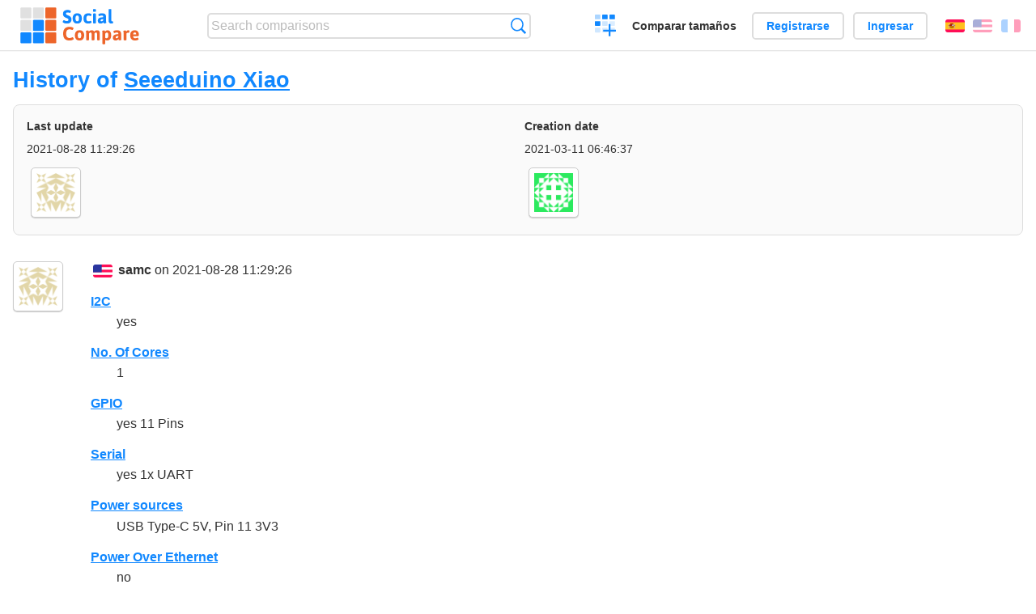

--- FILE ---
content_type: text/html; charset=utf-8
request_url: https://socialcompare.com/es/history/seeeduino-xiao
body_size: 3895
content:
<!DOCTYPE html>
<html lang="es"><head>
<meta charset="utf-8">
<meta http-equiv="Content-Language" content="es" />
<meta name="viewport" content="width=device-width,initial-scale=1,minimum-scale=1">
<link rel="icon" type="image/svg+xml" href="/d/favicon.svg">
<link rel="icon" type="image/png" href="/d/favicon.png">
<link rel="search" type="application/opensearchdescription+xml" href="/es/opensearch.xml" title="SocialCompare" />
<meta http-equiv="Content-Type" content="text/html; charset=utf-8" />
<meta name="title" content="History of Seeeduino Xiao | Comparison tables - SocialCompare" />
<meta name="robots" content="NOINDEX" />
<title>History of Seeeduino Xiao | Comparison tables - SocialCompare</title>
<link rel="stylesheet" type="text/css" href="/c/4087027906.cache.css" />
</head><body data-sc="/es/ja/" data-sclive="/es/live" >
<header>
<div id="logo"><a title="Collaborative comparison tool" href="/es"><img src="/d/socialcompare.svg" width="250" height="35" alt="SocialCompare" /></a></div>

<div id="search">
<form action="/es/search" class="search"><input type="hidden" name="c" value="on">
<input type="text" name="q" value="" placeholder="Search comparisons" id="q"  />
<button type="submit">Búsqueda</button>
</form>
</div>

<div id="create"><button class="action create" title="Crear una comparación">Crear una comparación</button></div><a target="_blank" id="cv" href="https://comparevisually.com/es" title="Compare sizes and dimensions with visual charts">Comparar tamaños</a><div id="hi">
	<span class="hide" data-scshow="visitor">
		<a class="button register" href="/es/register">Registrarse</a>		<a class="button action signin" href="/es/signin">Ingresar</a>	</span>
	<span class="hide" data-scshow="public">
		<button class="action signout">Desconectar</button>
		<a href="/es/my" id="scN" title="Tablero de instrumentos"></a>
	</span>
</div>
<div id="sf">
<label for="flags" class="flag es" title="Español">Español</label><input id="flags" type="checkbox"><span> <a class="flag en" title="English" lang="en" hreflang="en" rel="alternate" href="https://socialcompare.com/en/history/seeeduino-xiao">English</a> <a class="flag fr" title="Français" lang="fr" hreflang="fr" rel="alternate" href="https://socialcompare.com/fr/history/seeeduino-xiao">Français</a></span></div>
</header>
<nav class="wrapper">
</nav>
<div class="wrapper">
<div class="sBs"><div>
<h1>History of <a href="/es/review/seeeduino-xiao">Seeeduino Xiao</a></h1><div class="historyInfo"><b>Last update</b> <span>2021-08-28 11:29:26</span> <div><a class="avatar" href="/es/member/samc-6309t2e0"><img src="https://www.gravatar.com/avatar/9066432967850319d0d18b7f0b4f26d5?d=identicon&amp;s=50" width="50" height="50" loading="lazy" title="samc" alt=""/></a></div><b>Creation date</b> <span>2021-03-11 06:46:37</span> <div><a class="avatar" href="/es/member/lionel-b-5u93r0xc"><img src="https://www.gravatar.com/avatar/966e2d123be84976f05752df513e1c0d?d=identicon&amp;s=50" width="50" height="50" loading="lazy" title="Lionel B" alt=""/></a></div></div>
<!--SW--><ul class="commentList"><li id="c12853326"><div class="user"><a class="avatar" href="/es/member/samc-6309t2e0"><img src="https://www.gravatar.com/avatar/9066432967850319d0d18b7f0b4f26d5?d=identicon&amp;s=50" width="50" height="50" loading="lazy" title="samc" alt=""/></a></div>
<div class="commentBubble">
<div class="when"><span class="flag en"></span> <a href="/es/member/samc-6309t2e0">samc</a> on 2021-08-28 11:29:26<button data-scpost="/es/j/comment/flagc/c12853326" title="Denunciar un abuso" >Informe</button></div><dl class="info"><dt><a href="/es/criteria/i2c-1cf7ari8">I2C</a></dt><dd>yes</dd><dt><a href="/es/criteria/no-of-cores-1cf7arfm">No. Of Cores</a></dt><dd>1</dd><dt><a href="/es/criteria/gpio">GPIO</a></dt><dd>yes 11 Pins</dd><dt><a href="/es/criteria/serial-1d915lxd">Serial</a></dt><dd>yes 1x UART</dd><dt><a href="/es/criteria/power-sources">Power sources</a></dt><dd>USB Type-C 5V, Pin 11 3V3</dd><dt><a href="/es/criteria/power-over-ethernet">Power Over Ethernet</a></dt><dd>no</dd><dt><a href="/es/criteria/pcie-interface">Interface PCIe</a></dt><dd>no</dd><dt><a href="/es/criteria/vin-min-max-5u9bpynj">Vin Min-Max</a></dt><dd>3.3V - 5V (5V only via USB - all other pins max 3.3V)</dd><dt><a href="/es/criteria/gyroscope">Giroscopio</a></dt><dd>no</dd><dt><a href="/es/criteria/hdmi-port">HDMI port</a></dt><dd>no</dd><dt><a href="/es/criteria/ethernet-port">Ethernet (LAN, RJ45)</a></dt><dd>no</dd><dt><a href="/es/criteria/core-type-1cf7ar94">Core Type</a></dt><dd>Single Core - arm(r) Cortex-M0+ SAMD21G18</dd><dt><a href="/es/criteria/wired-ethernet-1cf7arvm">Ethernet</a></dt><dd>no</dd><dt><a href="/es/criteria/sata-1cf7arae">SATA Ports</a></dt><dd>no</dd><dt><a href="/es/criteria/analog-audio-out-1cf7arre">Analog Audio Out</a></dt><dd>no</dd><dt><a href="/es/criteria/mic-in-1cf7armm">Analog Audio In</a></dt><dd>no</dd><dt><a href="/es/criteria/analog-video-out-1cf7arm7">Analog Video Out</a></dt><dd>no</dd><dt><a href="/es/criteria/lcd-panel-1cj29p52">LCD Panel</a></dt><dd>no</dd><dt><a href="/es/criteria/camera-1cj29pge">Camera</a></dt><dd>no</dd><dt><a href="/es/criteria/sd-mmc-1d915l11">SD/MMC</a></dt><dd>no</dd></dl></div></li><li id="c12897135"><div class="user"><a class="avatar" href="/es/member/seralo"><img src="https://www.gravatar.com/avatar/46db28079ae9a425c8b465cf0a818c2a?d=identicon&amp;s=50" width="50" height="50" loading="lazy" title="Seralo" alt=""/>  <dfn class="icon community" title="Community"></dfn></a></div>
<div class="commentBubble">
<div class="when"><span class="flag en"></span> <a href="/es/member/seralo">Seralo</a> on 2021-03-11 10:00:16<button data-scpost="/es/j/comment/flagc/c12897135" title="Denunciar un abuso" >Informe</button></div><dl class="info"><dt><a href="/es/criteria/website">Sitio web</a></dt><dd>https://www.seeedstudio.com/Seeeduino-XIAO-Arduino-Microcontroller-SAMD21-Cortex-M0+-p-4426.html</dd></dl></div></li><li id="c12897132"><div class="user"><a class="avatar" href="/es/member/seralo"><img src="https://www.gravatar.com/avatar/46db28079ae9a425c8b465cf0a818c2a?d=identicon&amp;s=50" width="50" height="50" loading="lazy" title="Seralo" alt=""/>  <dfn class="icon community" title="Community"></dfn></a></div>
<div class="commentBubble">
<div class="when"><span class="flag en"></span> <a href="/es/member/seralo">Seralo</a> on 2021-03-11 09:58:10<button data-scpost="/es/j/comment/flagc/c12897132" title="Denunciar un abuso" >Informe</button></div><dl class="info"><dt><a href="/es/criteria/height">Altura</a></dt><dd>17.5 mm</dd><dt><a href="/es/criteria/width">Ancho</a></dt><dd>20 mm</dd></dl></div></li><li id="c12897123"><div class="user"><a class="avatar" href="/es/member/seralo"><img src="https://www.gravatar.com/avatar/46db28079ae9a425c8b465cf0a818c2a?d=identicon&amp;s=50" width="50" height="50" loading="lazy" title="Seralo" alt=""/>  <dfn class="icon community" title="Community"></dfn></a></div>
<div class="commentBubble">
<div class="when"><span class="flag en"></span> <a href="/es/member/seralo">Seralo</a> on 2021-03-11 09:41:41<button data-scpost="/es/j/comment/flagc/c12897123" title="Denunciar un abuso" >Informe</button></div><dl class="info"><dt><a href="/es/criteria/front">Vista frontal</a></dt><dd>https://socialcompare.com/u/2103/seeeduino-xiao-front_c8888123eb5a7693eb745d2701455b03.jpg https://socialcompare.com/u/2103/seeeduino-xiao-front-5u9cokdl.jpg</dd></dl></div></li><li id="c12897121"><div class="user"><a class="avatar" href="/es/member/seralo"><img src="https://www.gravatar.com/avatar/46db28079ae9a425c8b465cf0a818c2a?d=identicon&amp;s=50" width="50" height="50" loading="lazy" title="Seralo" alt=""/>  <dfn class="icon community" title="Community"></dfn></a></div>
<div class="commentBubble">
<div class="when"><span class="flag en"></span> <a href="/es/member/seralo">Seralo</a> on 2021-03-11 09:38:26<button data-scpost="/es/j/comment/flagc/c12897121" title="Denunciar un abuso" >Informe</button></div><dl class="info"><dt><a href="/es/criteria/front">Vista frontal</a></dt><dd></dd><dt><a href="/es/criteria/pinout-image-5u9cj68m">Pinout image</a></dt><dd>https://socialcompare.com/u/2103/seeeduino-xiao-pinout_d5319dadfc6b0e77c9e664139faebf8c.jpg https://socialcompare.com/u/2103/seeeduino-xiao-pinout-5u94fta8.jpg</dd></dl></div></li><li id="c12897125"><div class="user"><a class="avatar" href="/es/member/lionel-b-5u93r0xc"><img src="https://www.gravatar.com/avatar/966e2d123be84976f05752df513e1c0d?d=identicon&amp;s=50" width="50" height="50" loading="lazy" title="Lionel B" alt=""/></a></div>
<div class="commentBubble">
<div class="when"><span class="flag en"></span> <a href="/es/member/lionel-b-5u93r0xc">Lionel B</a> on 2021-03-11 09:34:00<button data-scpost="/es/j/comment/flagc/c12897125" title="Denunciar un abuso" >Informe</button></div><dl class="info"><dt><a href="/es/criteria/adc-3hz05ecd">ADC</a></dt><dd>yes x10 12-bit</dd><dt><a href="/es/criteria/programming-language">Programming Language</a></dt><dd>CircuitPython, MicroPython, C/C++</dd><dt><a href="/es/criteria/website">Sitio web</a></dt><dd>https://dronebotworkshop.com/seeeduino-xiao-intro/</dd></dl></div></li><li id="c12897107"><div class="user"><a class="avatar" href="/es/member/lionel-b-5u93r0xc"><img src="https://www.gravatar.com/avatar/966e2d123be84976f05752df513e1c0d?d=identicon&amp;s=50" width="50" height="50" loading="lazy" title="Lionel B" alt=""/></a></div>
<div class="commentBubble">
<div class="when"><span class="flag en"></span> <a href="/es/member/lionel-b-5u93r0xc">Lionel B</a> on 2021-03-11 09:20:54<button data-scpost="/es/j/comment/flagc/c12897107" title="Denunciar un abuso" >Informe</button></div><dl class="info"><dt><a href="/es/criteria/vin-min-max-5u9bpynj">Vin Min-Max</a></dt><dd>3.3V - 5V</dd><dt><a href="/es/criteria/capteurs-tactiles-5lexan3k">Touch sensors</a></dt><dd></dd></dl></div></li><li id="c12897108"><div class="user"><a class="avatar" href="/es/member/lionel-b-5u93r0xc"><img src="https://www.gravatar.com/avatar/966e2d123be84976f05752df513e1c0d?d=identicon&amp;s=50" width="50" height="50" loading="lazy" title="Lionel B" alt=""/></a></div>
<div class="commentBubble">
<div class="when"><span class="flag en"></span> <a href="/es/member/lionel-b-5u93r0xc">Lionel B</a> on 2021-03-11 06:50:33<button data-scpost="/es/j/comment/flagc/c12897108" title="Denunciar un abuso" >Informe</button></div><dl class="info"><dt><a href="/es/criteria/last-release">Fecha de lanzamiento</a></dt><dd>2020-03-12</dd></dl></div></li><li id="c12897099"><div class="user"><a class="avatar" href="/es/member/lionel-b-5u93r0xc"><img src="https://www.gravatar.com/avatar/966e2d123be84976f05752df513e1c0d?d=identicon&amp;s=50" width="50" height="50" loading="lazy" title="Lionel B" alt=""/></a></div>
<div class="commentBubble">
<div class="when"><span class="flag en"></span> <a href="/es/member/lionel-b-5u93r0xc">Lionel B</a> on 2021-03-11 06:46:37<button data-scpost="/es/j/comment/flagc/c12897099" title="Denunciar un abuso" >Informe</button></div><dl class="info"><dt><a href="/es/criteria/mode">Mode</a></dt><dd>70</dd><dt><a href="/es/criteria/name">Nombre</a></dt><dd>Seeeduino Xiao</dd><dt><a href="/es/criteria/viewer">Viewer</a></dt><dd>public</dd><dt><a href="/es/criteria/editor">Editor</a></dt><dd>public</dd><dt><a href="/es/criteria/category">Category</a></dt><dd>high-tech</dd><dt><a href="/es/criteria/image">Imagen</a></dt><dd>https://socialcompare.com/u/2103/xiao_198c355eddccbb76a25b5289d5d40faf.png https://socialcompare.com/u/2103/xiao-5u93xavf.png</dd><dt><a href="/es/criteria/msrp">Precio</a></dt><dd>5 USD</dd><dt><a href="/es/criteria/cpu">CPU</a></dt><dd>ARM® Cortex®-M0+ 32bit SAMD21G18</dd><dt><a href="/es/criteria/cpu-clock-mhz-1cf7art1">CPU Clock</a></dt><dd>48 MHz</dd><dt><a href="/es/criteria/memory-ram">RAM</a></dt><dd>32 KB</dd><dt><a href="/es/criteria/rom-5lexan1p">ROM (Flash)</a></dt><dd>256 KB</dd><dt><a href="/es/criteria/operating-voltage-5rqn6gtj">Operating voltage</a></dt><dd>3.3 V</dd><dt><a href="/es/criteria/usb-ports">USB</a></dt><dd>yes USB C</dd><dt><a href="/es/criteria/gpio-3hyzw6qb">GPIO</a></dt><dd>11</dd><dt><a href="/es/criteria/uart-3hyzw61m">UART</a></dt><dd>x1</dd><dt><a href="/es/criteria/i2c-support">I²C</a></dt><dd>yes</dd><dt><a href="/es/criteria/usb-host">USB Host</a></dt><dd>yes</dd><dt><a href="/es/criteria/spi-1cf7arv0">SPI</a></dt><dd>yes</dd><dt><a href="/es/criteria/real-time-clock">RTC</a></dt><dd>no</dd><dt><a href="/es/criteria/bluetooth">Bluetooth®</a></dt><dd>no</dd><dt><a href="/es/criteria/wi-fi">Wi-Fi</a></dt><dd>no</dd><dt><a href="/es/criteria/eeprom-5u94ktxw">EEPROM</a></dt><dd>no</dd><dt><a href="/es/criteria/dac-3hz1xr1n">DAC</a></dt><dd>yes x1</dd><dt><a href="/es/criteria/website">Sitio web</a></dt><dd>https://www.seeedstudio.com/Seeeduino-XIAO-Arduino-Microcontroller-SAMD21-Cortex-M0+-p-4426.html</dd><dt><a href="/es/criteria/adc-3hz05ecd">ADC</a></dt><dd>yes x10</dd><dt><a href="/es/criteria/pwm-3hyzw676">PWM</a></dt><dd>yes x10</dd><dt><a href="/es/criteria/height">Altura</a></dt><dd>20 mm</dd><dt><a href="/es/criteria/width">Ancho</a></dt><dd>17.5 mm</dd><dt><a href="/es/criteria/front">Vista frontal</a></dt><dd>https://socialcompare.com/u/2103/seeeduino-xiao-pinout_d5319dadfc6b0e77c9e664139faebf8c.jpg https://socialcompare.com/u/2103/seeeduino-xiao-pinout-5u94fta8.jpg</dd><dt><a href="/es/criteria/arduino-support-5rqstwqm">Arduino support</a></dt><dd>- IDE Arduino ok</dd><dt><a href="/es/criteria/drag-drop-upload-5rqstwt0">Drag &amp; Drop upload</a></dt><dd>yes</dd><dt><a href="/es/criteria/programming-language">Programming Language</a></dt><dd>MicroPython, C/C++</dd><dt><a href="/es/criteria/accelerometer">Accelerometer</a></dt><dd>no</dd><dt><a href="/es/criteria/capteur-de-temperature-4ldjaf1e">Capteur de température</a></dt><dd>no</dd><dt><a href="/es/criteria/built-in-microphone">Built-in microphone</a></dt><dd>no</dd><dt><a href="/es/criteria/builtin-speakers">Built-in speaker</a></dt><dd>no</dd><dt><a href="/es/criteria/hall-effect-sensor">Sensor de efecto Hall</a></dt><dd>no</dd><dt><a href="/es/criteria/capteurs-tactiles-5lexan3k">Touch sensors</a></dt><dd>capacitive sensing?</dd></dl></div></li>	</ul>
	<!--EW--><div class="goback">Go back to: <a href="/es/review/seeeduino-xiao">Seeeduino Xiao</a></div></div></div>
</div>
<footer class="wrapper">

<ul class="sitemap">
<li><h3>SocialCompare</h3><ul>
<li><a href="/es/how-to-create-comparisons">How to create a comparison</a></li>
<li><a href="/es/top-comparisons/websites-software">Compare best software</a></li>
<li><a title="Find comparison tables and alternative lists" href="/es/comparisons">Las comparaciones tablas</a></li>
<li><a title="Convert easily units of various measurements" href="/es/tools/units-converter">Conversor de unidades</a></li>
<li><a href="https://comparevisually.com/es" title="Visual comparison of dimensions and sizes">Size comparison</a></li></ul></li>
<li><h3>Empresa</h3><ul>
<li><a href="/es/disclosure">Disclosure</a></li>
<li><a href="/es/legal">Legal</a></li>
<li><a href="/es/contact">Póngase en contacto con</a></li>
</ul></li>
<li><h3>Comunidad</h3><ul>
<li><a href="/es/latest-activity">Actividad reciente</a></li>
</ul></li>
</ul>

<div id="about">
<h4><a title="CrowdSourced comparison engine about Everything" class="logo" href="/es">Social<strong>Compare</strong></a></h4>
<p>Crowdsourced collaborative comparison tool to create and share comparison tables.</p>
</div>

<div id="copy">© 2010 - 2026 SocialCompare. Todos los derechos reservados.</div>
</footer>

<div id="modal"></div>
<div id="toasts"></div>

<script type="text/javascript" src="/c/2967629830.cache.js"></script>
<script>
window.dataLayer=window.dataLayer || [];
function gtag(){dataLayer.push(arguments);}
gtag('js',new Date());
let scP={};
gtag('config','G-XGGD9H7Y80',scP);
</script>
<script async src="https://www.googletagmanager.com/gtag/js?id=G-XGGD9H7Y80"></script></body></html>
